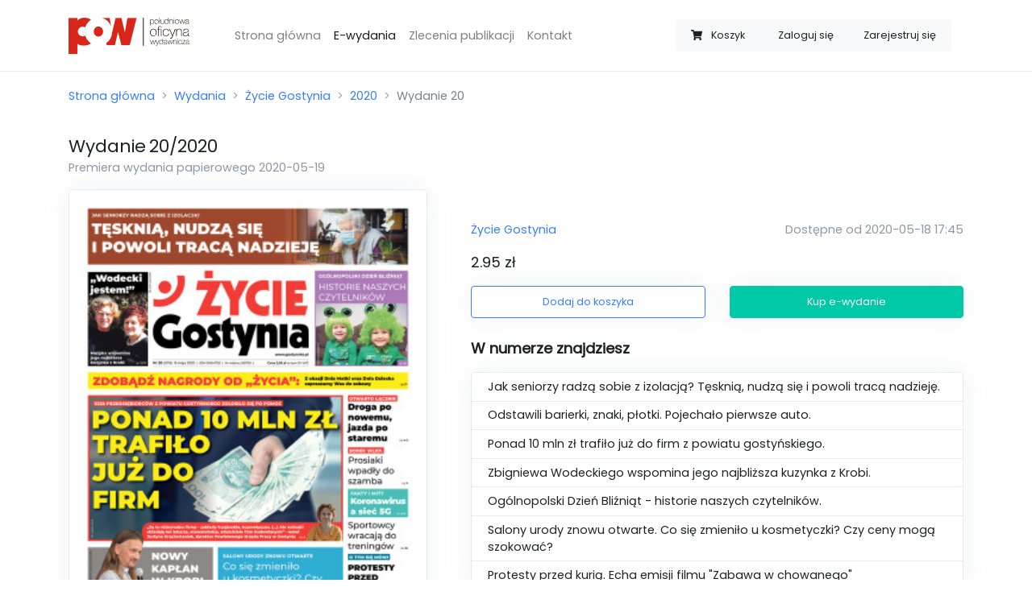

--- FILE ---
content_type: text/html; charset=UTF-8
request_url: https://sklep.jarocinska.pl/wydania/zycie-gostynia/2020/20/
body_size: 4717
content:
<!doctype html>
<html lang="pl">
<head>
    <meta charset="utf-8">
    <meta name="viewport" content="width=device-width, initial-scale=1, minimum-scale=1, maximum-scale=1">

    <meta name="csrf-token" content="eTMFPODt8qTLfxoBFOMO3iHXlJrBlBLbUG6AY55S">

    <meta property="og:title" content="Wydanie 20/2020 Życie Gostynia">
    <meta property="og:site_name" content="Gazeta Jarocińska">
    <meta property="og:url" content="https://sklep.jarocinska.pl/wydania/zycie-gostynia/2020/20">
    <meta property="og:description" content="Jak seniorzy radzą sobie z izolacją? Tęsknią, nudzą się i powoli tracą nadzieję.
Odstawili barierki, znaki, płotki. Pojechało pierwsze auto.
Ponad 10 mln zł trafiło już do firm z powiatu gostyńskiego.
Zbigniewa Wodeckiego wspomina jego najbliższa kuzynka z Krobi.
Ogólnopolski Dzień Bliźniąt - historie naszych czytelników.
Salony urody znowu otwarte. Co się zmieniło u kosmetyczki? Czy ceny mogą szokować?
Protesty przed kurią. Echa emisji filmu &quot;Zabawa w chowanego&quot;">
    <meta name="description" content="Jak seniorzy radzą sobie z izolacją? Tęsknią, nudzą się i powoli tracą nadzieję.
Odstawili barierki, znaki, płotki. Pojechało pierwsze auto.
Ponad 10 mln zł trafiło już do firm z powiatu gostyńskiego.
Zbigniewa Wodeckiego wspomina jego najbliższa kuzynka z Krobi.
Ogólnopolski Dzień Bliźniąt - historie naszych czytelników.
Salony urody znowu otwarte. Co się zmieniło u kosmetyczki? Czy ceny mogą szokować?
Protesty przed kurią. Echa emisji filmu &quot;Zabawa w chowanego&quot;">
    <meta name="keywords" content=”gazeta jarocińska,jarocińska,gazeta,e-wydanie,sklep z e-wydaniami,zakup gazety,elektroniczne wydanie,gazeta online” />
    <link rel="canonical" href="https://sklep.jarocinska.pl/wydania/zycie-gostynia/2020/20" />
        <meta property="og:image" content="https://sklep.jarocinska.pl/storage/uploads/thumbnails/24f55d9c28f51fb7b503891f5636ed43.jpg">
    <meta property="og:type" content="product">
    <script type="application/ld+json">{"@context":"https:\/\/schema.org","@type":"Product","productID":"20\/2020\/zycie-gostynia","image":"https:\/\/sklep.jarocinska.pl\/storage\/uploads\/thumbnails\/24f55d9c28f51fb7b503891f5636ed43.jpg","category":"Życie Gostynia","description":"Jak seniorzy radzą sobie z izolacją? Tęsknią, nudzą się i powoli tracą nadzieję.\r\nOdstawili barierki, znaki, płotki. Pojechało pierwsze auto.\r\nPonad 10 mln zł trafiło już do firm z powiatu gostyńskiego.\r\nZbigniewa Wodeckiego wspomina jego najbliższa kuzynka z Krobi.\r\nOgólnopolski Dzień Bliźniąt - historie naszych czytelników.\r\nSalony urody znowu otwarte. Co się zmieniło u kosmetyczki? Czy ceny mogą szokować?\r\nProtesty przed kurią. Echa emisji filmu \"Zabawa w chowanego\"","name":"Wydanie 20\/2020","url":"https:\/\/sklep.jarocinska.pl\/wydania\/zycie-gostynia\/2020\/20","brand":{"@type":"Brand","name":"Życie Gostynia","logo":"https:\/\/sklep.jarocinska.pl\/uploads\/logos\/a5180e0b990498f09f9cbf3943547a52.jpg"},"releaseDate":"2020-05-19T00:00:00+02:00","offers":{"@type":"Offer","url":"https:\/\/sklep.jarocinska.pl\/wydania\/zycie-gostynia\/2020\/20","availability":"https:\/\/schema.org\/InStock","price":2.95,"priceValidUntil":"2026-12-31T00:00:00+01:00","priceCurrency":"PLN","name":"Wydanie 20\/2020","seller":{"@type":"Organization","name":"Południowa Oficyna Wydawnicza","logo":"https:\/\/sklep.jarocinska.pl\/img\/pow-logo.png"}}}</script>

    <title>Wydanie 20/2020 - Sklep - Gazeta Jarocińska</title>

    <link rel="apple-touch-icon-precomposed"
          sizes="57x57" href="https://sklep.jarocinska.pl/icon/favicon-apple-touch-114.png">
    <link rel="apple-touch-icon-precomposed"
          sizes="114x114" href="https://sklep.jarocinska.pl/icon/favicon-apple-touch-114.png">
    <link rel="apple-touch-icon-precomposed"
          sizes="72x72" href="https://sklep.jarocinska.pl/icon/favicon-apple-touch-144.png">
    <link rel="apple-touch-icon-precomposed"
          sizes="144x144" href="https://sklep.jarocinska.pl/icon/favicon-apple-touch-144.png">
    <link rel="icon" type="image/vnd.microsoft.icon"
          sizes="32x32 48x48" href="https://sklep.jarocinska.pl/icon/favicon.ico">
    <link rel="icon" sizes="128x128" href="https://sklep.jarocinska.pl/icon/favicon.icns">
    <link rel="icon" href="https://sklep.jarocinska.pl/icon/favicon.png" type="image/x-icon">

    <script src="https://sklep.jarocinska.pl/js/app.js?ver=1.1.4" defer></script>

    <link rel="dns-prefetch" href="//fonts.gstatic.com">

    <link href="https://sklep.jarocinska.pl/css/app.css?ver=1.0.6" rel="stylesheet">

            <script async src="https://www.googletagmanager.com/gtag/js?id=UA-40054086-13"></script>
        <script>
            window.dataLayer = window.dataLayer || [];
            function gtag(){dataLayer.push(arguments);}
            gtag('js', new Date());

            gtag('config', 'UA-40054086-13');
        </script>
    </head>
<body>
<div id="app">
    <nav class="navbar navbar-expand-lg navbar-light bg-white border-bottom">
    <div class="container">
        <a class="navbar-brand" href="https://sklep.jarocinska.pl">
            <img src="https://sklep.jarocinska.pl/img/logo.png" width="150px" alt="Logo sklepu"/>
        </a>
        <cart-navbar cart-url="https://sklep.jarocinska.pl/koszyk" class=" d-lg-none ml-auto mr-3" button-class="btn btn-link text-secondary border bg-white btn-sm" badge-class="badge badge-light badge-pill d-none d-sm-inline">
            <span class="ml-2 mr-1 d-none d-sm-inline">Koszyk</span>
        </cart-navbar>
        <button class="navbar-toggler" type="button" data-toggle="collapse" data-target="#navbarSupportedContent" aria-controls="navbarSupportedContent" aria-expanded="false" aria-label="Toggle navigation">
            <span class="navbar-toggler-icon"></span>
        </button>

        <div class="collapse navbar-collapse" id="navbarSupportedContent">
            <ul class="navbar-nav mx-3 mt-4 mt-lg-0 ml-lg-5 mr-auto">
                <li class="nav-item ">
                    <a class="nav-link" href="https://sklep.jarocinska.pl">Strona główna</a>
                </li>
                <li class="nav-item active">
                    <a class="nav-link" href="https://sklep.jarocinska.pl/wydania">E-wydania</a>
                </li>
                <li class="nav-item ">
                    <a class="nav-link" href="https://sklep.jarocinska.pl/zlecenia">Zlecenia publikacji</a>
                </li>
                <li class="nav-item ">
                    <a class="nav-link" href="https://sklep.jarocinska.pl/kontakt">Kontakt</a>
                </li>
                <li class="nav-item ">
                                    </li>
            </ul>
            <div class="btn-group col-12 col-lg-auto my-3" role="group">
                <cart-navbar cart-url="https://sklep.jarocinska.pl/koszyk" class="d-none d-lg-block">
                    <span class="ml-2 mr-1 d-md-none d-xl-inline">Koszyk</span>
                </cart-navbar>
                                    <a class="btn btn-sm btn-light" href="https://sklep.jarocinska.pl/logowanie">Zaloguj się</a>
                                            <a class="btn btn-sm btn-light" href="https://sklep.jarocinska.pl/rejestracja">Zarejestruj się</a>
                                                </div>
        </div>
    </div>
</nav>

    <div class="container py-2">
        <nav aria-label="breadcrumb">
            <ol class="breadcrumb px-0">
                <li class="breadcrumb-item"><a href="https://sklep.jarocinska.pl">Strona główna</a></li>
                    <li class="breadcrumb-item"><a href="https://sklep.jarocinska.pl/wydania">Wydania</a></li>
    <li class="breadcrumb-item"><a href="https://sklep.jarocinska.pl/wydania/zycie-gostynia">Życie Gostynia</a></li>
    <li class="breadcrumb-item"><a href="https://sklep.jarocinska.pl/wydania/zycie-gostynia/2020">2020</a></li>
    <li class="breadcrumb-item active" aria-current="page">Wydanie 20</li>
            </ol>
        </nav>
    </div>
    <div class="container py-2">
            <h1 class="h4 d-inline">Wydanie</h1>
    <h2 class="h4 d-inline">20/2020</h2>
    <span class="d-block h6 text-muted">Premiera wydania papierowego 2020-05-19</span>
    <div class="row mt-3">
        <div class="col-md-5 align-items-center d-none d-lg-flex">
            <img src="https://sklep.jarocinska.pl/storage/uploads/thumbnails/24f55d9c28f51fb7b503891f5636ed43.jpg" class="border d-flex rounded img-fluid shadow-sm" width="100%" alt="Miniatura wydania 20/2020">
        </div>
        <div class="col-12 col-lg-7 mb-0 d-flex align-items-center">
            <div class="w-100 ml-0 ml-lg-4">
                <div class="row">
                    <div class="col-md-5 mb-4 mb-md-0 align-items-center d-flex d-lg-none">
                        <img src="https://sklep.jarocinska.pl/storage/uploads/thumbnails/24f55d9c28f51fb7b503891f5636ed43.jpg" class="border rounded img-fluid shadow-sm m-0" width="100%" alt="Miniatura wydania 20/2020">
                    </div>
                    <div class="col-md-7 col-lg-12 d-flex ">
                        <div class="align-self-center w-100">
                            <div class="mb-3">
                                <a href="https://sklep.jarocinska.pl/wydania/zycie-gostynia">
                                    Życie Gostynia
                                </a>
                                <span class="text-muted d-block float-md-right">Dostępne od 2020-05-18 17:45</span>
                            </div>
                            <p class="lead"><span>2.95 zł</span></p>
                            <div class="row">
                                <div class="col-sm-6">
                                    <add-to-cart-button button-classes="shadow-sm" :release='{"id":"3e7c4565-50b1-47b1-8bea-483c02aafb4a","formatted_number":"20\/2020","general_number":1079,"release_date":"19-05-2020","category":"\u017bycie Gostynia","price":2.95,"thumbnail":"https:\/\/sklep.jarocinska.pl\/storage\/uploads\/thumbnails\/24f55d9c28f51fb7b503891f5636ed43.jpg","url":"https:\/\/sklep.jarocinska.pl\/wydania\/zycie-gostynia\/2020\/20"}' cart-url="https://sklep.jarocinska.pl/koszyk"></add-to-cart-button>
                                </div>
                                <div class="col-sm-6">
                                    <buy-button button-classes="shadow-sm mt-2 mt-sm-0" :release='{"id":"3e7c4565-50b1-47b1-8bea-483c02aafb4a","formatted_number":"20\/2020","general_number":1079,"release_date":"19-05-2020","category":"\u017bycie Gostynia","price":2.95,"thumbnail":"https:\/\/sklep.jarocinska.pl\/storage\/uploads\/thumbnails\/24f55d9c28f51fb7b503891f5636ed43.jpg","url":"https:\/\/sklep.jarocinska.pl\/wydania\/zycie-gostynia\/2020\/20"}' cart-url="https://sklep.jarocinska.pl/koszyk"></buy-button>
                                </div>
                            </div>
                        </div>
                    </div>
                </div>
                                    <div class="mt-4 row">
                        <div class="col">
                            <p class="lead font-weight-bold">W numerze znajdziesz</p>
                                                        <ul class="list-group shadow-sm bg-white ">
                                                                    <li class="list-group-item">Jak seniorzy radzą sobie z izolacją? Tęsknią, nudzą się i powoli tracą nadzieję.</li>
                                                                    <li class="list-group-item">Odstawili barierki, znaki, płotki. Pojechało pierwsze auto.</li>
                                                                    <li class="list-group-item">Ponad 10 mln zł trafiło już do firm z powiatu gostyńskiego.</li>
                                                                    <li class="list-group-item">Zbigniewa Wodeckiego wspomina jego najbliższa kuzynka z Krobi.</li>
                                                                    <li class="list-group-item">Ogólnopolski Dzień Bliźniąt - historie naszych czytelników.</li>
                                                                    <li class="list-group-item">Salony urody znowu otwarte. Co się zmieniło u kosmetyczki? Czy ceny mogą szokować?</li>
                                                                    <li class="list-group-item">Protesty przed kurią. Echa emisji filmu &quot;Zabawa w chowanego&quot;</li>
                                                            </ul>
                        </div>
                    </div>
                            </div>
        </div>
    </div>
        <div class="mt-4 mt-lg-6">
        <h2 class="lead font-weight-bold mb-3">Sprawdź poprzednie wydania</h2>
        <div class="row">
            <div class="col">
                <release-slider category-url="https://sklep.jarocinska.pl/wydania/zycie-gostynia" :items='[{"id":"f830c5d8-2386-459b-9efb-3435f3d71ca5","formatted_number":"19\/2020","general_number":1078,"release_date":"12-05-2020","category":"\u017bycie Gostynia","price":2.95,"thumbnail":"https:\/\/sklep.jarocinska.pl\/storage\/uploads\/thumbnails\/bbff69660590ea2742a837e9628d4688.jpg","url":"https:\/\/sklep.jarocinska.pl\/wydania\/zycie-gostynia\/2020\/19"},{"id":"84a44b92-41a7-4839-8098-fb065e1d3023","formatted_number":"18\/2020","general_number":1077,"release_date":"05-05-2020","category":"\u017bycie Gostynia","price":2.95,"thumbnail":"https:\/\/sklep.jarocinska.pl\/storage\/uploads\/thumbnails\/d450367af2f3ddaa4709abbfda515904.jpg","url":"https:\/\/sklep.jarocinska.pl\/wydania\/zycie-gostynia\/2020\/18"},{"id":"32378d77-b767-4579-943f-ae51a027e09b","formatted_number":"17\/2020","general_number":1076,"release_date":"28-04-2020","category":"\u017bycie Gostynia","price":2.95,"thumbnail":"https:\/\/sklep.jarocinska.pl\/storage\/uploads\/thumbnails\/e60d81304b4f75698b0291ddd59c6087.jpg","url":"https:\/\/sklep.jarocinska.pl\/wydania\/zycie-gostynia\/2020\/17"},{"id":"83af1582-24c9-47b8-89da-6a98988311aa","formatted_number":"16\/2020","general_number":1075,"release_date":"21-04-2020","category":"\u017bycie Gostynia","price":2.95,"thumbnail":"https:\/\/sklep.jarocinska.pl\/storage\/uploads\/thumbnails\/7619c3df2995e62592d48af4cf6a12ee.jpg","url":"https:\/\/sklep.jarocinska.pl\/wydania\/zycie-gostynia\/2020\/16"},{"id":"115d69e1-9daa-41be-b200-43c776c60e6b","formatted_number":"15\/2020","general_number":1074,"release_date":"14-04-2020","category":"\u017bycie Gostynia","price":2.95,"thumbnail":"https:\/\/sklep.jarocinska.pl\/storage\/uploads\/thumbnails\/0edb56a246af3ce04ad47565f784adaa.jpg","url":"https:\/\/sklep.jarocinska.pl\/wydania\/zycie-gostynia\/2020\/15"},{"id":"5e20477e-cd6a-42b2-8b8f-514c40bd8daa","formatted_number":"14\/2020","general_number":1073,"release_date":"07-04-2020","category":"\u017bycie Gostynia","price":2.95,"thumbnail":"https:\/\/sklep.jarocinska.pl\/storage\/uploads\/thumbnails\/754abf20d9ef29e0a291d5bf1e999d8c.jpg","url":"https:\/\/sklep.jarocinska.pl\/wydania\/zycie-gostynia\/2020\/14"},{"id":"77679db3-706c-46f1-8a1d-b263914574a5","formatted_number":"13\/2020","general_number":1072,"release_date":"31-03-2020","category":"\u017bycie Gostynia","price":2.95,"thumbnail":"https:\/\/sklep.jarocinska.pl\/storage\/uploads\/thumbnails\/cc980019f1acd468792f18741723f551.jpg","url":"https:\/\/sklep.jarocinska.pl\/wydania\/zycie-gostynia\/2020\/13"},{"id":"1f61ce36-da77-4eda-804e-bc4c17ed01d1","formatted_number":"12\/2020","general_number":1071,"release_date":"24-03-2020","category":"\u017bycie Gostynia","price":2.95,"thumbnail":"https:\/\/sklep.jarocinska.pl\/storage\/uploads\/thumbnails\/7129bb8929a80ec387cf69ed133aaa53.jpg","url":"https:\/\/sklep.jarocinska.pl\/wydania\/zycie-gostynia\/2020\/12"},{"id":"7c3e5e47-b7e7-48c4-bc26-1c95ea1f8416","formatted_number":"11\/2020","general_number":1070,"release_date":"17-03-2020","category":"\u017bycie Gostynia","price":2.95,"thumbnail":"https:\/\/sklep.jarocinska.pl\/storage\/uploads\/thumbnails\/39db1e2123293e7b8e5b25260dbdec81.jpg","url":"https:\/\/sklep.jarocinska.pl\/wydania\/zycie-gostynia\/2020\/11"},{"id":"5fa4c30a-453a-42b0-8eda-9b14bfeda21c","formatted_number":"10\/2020","general_number":1069,"release_date":"10-03-2020","category":"\u017bycie Gostynia","price":2.95,"thumbnail":"https:\/\/sklep.jarocinska.pl\/storage\/uploads\/thumbnails\/27def6fec44d0f28f8ec5daded61bc31.jpg","url":"https:\/\/sklep.jarocinska.pl\/wydania\/zycie-gostynia\/2020\/10"}]'></release-slider>
            </div>
        </div>
    </div>
        </div>

    <div class="container">
    <footer class="pt-4 my-md-5 pt-md-5 border-top">
        <div class="row">
            <div class="col-12 col-md">
                <img class="mb-2" src="https://sklep.jarocinska.pl/img/logo_gray.png" alt="Szare logo Południowej Oficyny Wydawniczej" width="100">
                <small class="d-block mb-3 text-muted">&copy; 2020</small>
            </div>
            <div class="col-6 col-md">
                <h5>Odnośniki</h5>
                <ul class="list-unstyled text-small">
                    <li><a class="text-muted" href="https://sklep.jarocinska.pl">Strona główna</a></li>
                    <li><a class="text-muted" href="https://sklep.jarocinska.pl/wydania">Wydania</a></li>

                    <li><a class="text-muted" href="https://sklep.jarocinska.pl/polityka-prywatnosci">Polityka prywatności</a></li>
                    <li><a class="text-muted" href="https://sklep.jarocinska.pl/regulamin">Regulamin</a></li>
                    <li><a class="text-muted" href="https://sklep.jarocinska.pl/kontakt">Kontakt</a></li>
                </ul>
            </div>
            <div class="col-6 col-md">
                <h5>Wydania</h5>
                <ul class="list-unstyled text-small">
            <li><a class="text-muted" href="https://sklep.jarocinska.pl/wydania/zdjecie">Zdjęcie</a></li>
            <li><a class="text-muted" href="https://sklep.jarocinska.pl/wydania/gazeta-jarocinska">Gazeta Jarocińska</a></li>
            <li><a class="text-muted" href="https://sklep.jarocinska.pl/wydania/gazeta-krotoszynska">Gazeta Krotoszyńska</a></li>
            <li><a class="text-muted" href="https://sklep.jarocinska.pl/wydania/zycie-gostynia">Życie Gostynia</a></li>
            <li><a class="text-muted" href="https://sklep.jarocinska.pl/wydania/zycie-pleszewa">Życie Pleszewa</a></li>
            <li><a class="text-muted" href="https://sklep.jarocinska.pl/wydania/zycie-rawicza">Życie Rawicza</a></li>
    </ul>
            </div>
            <div class="col-6 col-md">
                <h5>Konto</h5>
                <ul class="list-unstyled text-small">
                                            <li><a class="text-muted" href="https://sklep.jarocinska.pl/logowanie">Logowanie</a></li>
                        <li><a class="text-muted" href="https://sklep.jarocinska.pl/rejestracja">Rejestracja</a></li>
                                    </ul>
            </div>
        </div>
    </footer>
</div>
</div>
</body>
</html>
